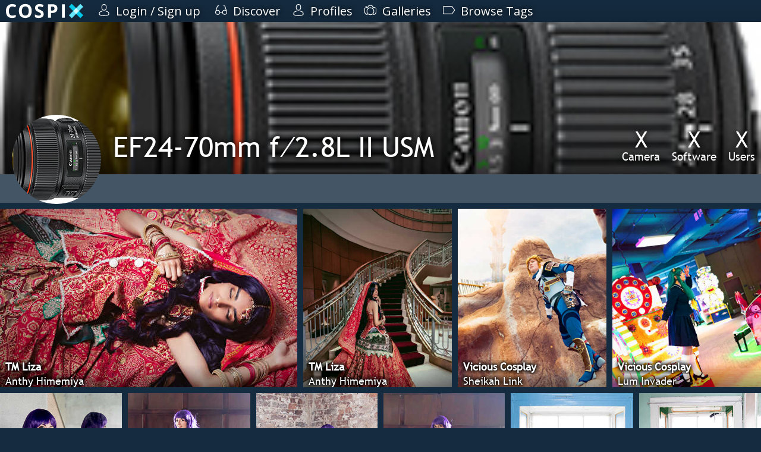

--- FILE ---
content_type: text/html; charset=utf-8
request_url: https://cospix.net/tag/lens/ef24-70mm%20f%E2%81%842.8l%20ii%20usm
body_size: 13994
content:
<!DOCTYPE html>
<html lang="en" class="notranslate">
<head><meta charset="UTF-8" />

<title>EF24-70mm f⁄2.8L II USM - Cospix</title>


<meta name="generator" content="AltaForm" />
<meta name="rating" content="general" />
<meta name="google" content="notranslate" />
<meta name="description" content="EF24-70mm f⁄2.8L II USM featuring " />

<meta name="viewport" content="width=device-width,initial-scale=1" />
<meta name="theme-color" content="#00C8E6" />

<meta property="fb:app_id" content="117743638408197" />
<meta property="og:type" content="website" />
<meta property="og:url" content="https://cospix.net/tag/lens/ef24-70mm%20f%E2%81%842.8l%20ii%20usm" />
<meta property="og:site_name" content="Cospix" />
<meta property="og:title" content="EF24-70mm f⁄2.8L II USM - Cospix" />

<meta property="og:image" content="//cospix.net/files/7d7/1b2/7d71b2c1379acd8b50aa7b431b34cbcb" />
<meta property="og:description" content="EF24-70mm f⁄2.8L II USM featuring " />

<meta name="twitter:card" content="photo" /><meta name="twitter:site" content="@cospixnet" /><meta name="twitter:domain" content="Cospix.net" /><meta name="twitter:title" content="EF24-70mm f⁄2.8L II USM - Cospix" /><meta name="twitter:image" content="//cospix.net/files/7d7/1b2/7d71b2c1379acd8b50aa7b431b34cbcb" /><meta name="twitter:description" content="EF24-70mm f⁄2.8L II USM featuring " />

<script>
var urlbase			= '';
var ga_account		= 'UA-45016625-1';
var ga_domain		= 'cospix.net';
var ga_userid		= '0';
window.onerror		= function(message,file,line,col,error) {
	var details		= {
		url:		document.location.href,
		message:	message,
		file:		file,
		line:		line,
		col:		col,
		error:		error,
		trace:		error?error.stack:null
	};
	console.log(details);
	$.post(urlbase+'/status/error', details);
};
</script>

<link rel="canonical" href="https://cospix.net/tag/lens/ef24-70mm%20f%E2%81%842.8l%20ii%20usm" />

<link rel="stylesheet" type="text/css" href="https://fonts.googleapis.com/css?family=Open+Sans" />


<link rel="stylesheet" type="text/css" href="https://cospix.net/static/css/altaform.css.gz?8748ea03c8b6cb4cd2df86fd1cb2f344" />

<link rel="icon" sizes="192x192" href="/static/img/cpn-logo-icon.png" />
<link rel="shortcut icon" href="https://cospix.net/static/img/cpn-logo-icon.png" />
<link rel="apple-touch-icon" href="https://cospix.net/static/img/cpn-logo-200.png" />


<script async src="https://pagead2.googlesyndication.com/pagead/js/adsbygoogle.js"></script>

<script src="https://code.jquery.com/jquery-3.6.4.min.js" integrity="sha256-FgpCb/KJQlLNfOu91ta32o/NMZxltwRo8QtmkMRdAu8=" crossorigin="anonymous"></script>
<script>window.jQuery || document.write('<script src="https://cospix.net/static/jquery/jquery-3.6.4.min.js"><\/script>')</script>

<script src="https://code.jquery.com/ui/1.13.2/jquery-ui.min.js" integrity="sha256-VazP97ZCwtekAsvgPBSUwPFKdrwD3unUfSGVYrahUqU=" crossorigin="anonymous"></script>
<script>window.jQuery.ui || document.write('<script src="https://cospix.net/static/jquery/jquery-ui.min.js"><\/script>')</script>

<script src="https://cospix.net/static/js/altaform.js.gz?ed62587f0185886bfb2021aecb0658da"></script>





</head>
<body id="prometheus" class="prometheus-scale">
	<div id="popup-window" style="display:none"></div>
	<div id="af-notice" style="display:none"></div>

	<div style="position:relative; z-index:2">
		<div id="cospix-message-list"></div>
<div id="prometheus-menu-background"></div>


<nav id="prometheus-sidebar">
	<a id="prometheus-sidebar-menu">
		<svg class="svg-hamburger" viewBox="0 0 700 700" xmlns="http://www.w3.org/2000/svg"><path d="m350 0c-74.262 0-145.48 29.5-197.99 82.012-52.512 52.508-82.012 123.73-82.012 197.99s29.5 145.48 82.012 197.99c52.508 52.512 123.73 82.012 197.99 82.012s145.48-29.5 197.99-82.012c52.512-52.508 82.012-123.73 82.012-197.99 0-49.148-12.938-97.434-37.512-140-24.578-42.566-59.922-77.91-102.49-102.49-42.566-24.574-90.852-37.512-140-37.512zm149.33 392c0 4.9492-1.9648 9.6992-5.4648 13.199s-8.25 5.4688-13.199 5.4688h-261.34c-4.9492 0-9.6992-1.9688-13.199-5.4688s-5.4648-8.25-5.4648-13.199v-37.332c0-4.9531 1.9648-9.6992 5.4648-13.199 3.5-3.5039 8.25-5.4688 13.199-5.4688h261.34c4.9492 0 9.6992 1.9648 13.199 5.4688 3.5 3.5 5.4648 8.2461 5.4648 13.199zm0-93.332c0 4.9492-1.9648 9.6992-5.4648 13.199s-8.25 5.4648-13.199 5.4648h-261.34c-4.9492 0-9.6992-1.9648-13.199-5.4648s-5.4648-8.25-5.4648-13.199v-37.336c0-4.9492 1.9648-9.6992 5.4648-13.199s8.25-5.4648 13.199-5.4648h261.34c4.9492 0 9.6992 1.9648 13.199 5.4648s5.4648 8.25 5.4648 13.199zm0-93.332v-0.003907c0 4.9531-1.9648 9.6992-5.4648 13.199-3.5 3.5039-8.25 5.4688-13.199 5.4688h-261.34c-4.9492 0-9.6992-1.9648-13.199-5.4688-3.5-3.5-5.4648-8.2461-5.4648-13.199v-37.332c0-4.9492 1.9648-9.6992 5.4648-13.199s8.25-5.4688 13.199-5.4688h261.34c4.9492 0 9.6992 1.9688 13.199 5.4688s5.4648 8.25 5.4648 13.199z"/></svg>

	</a>

	<a href="/" id="cospix-logo-mobile">
		<svg class="svg-cospix" xmlns="http://www.w3.org/2000/svg" viewBox="0 0 450 85"><g transform="matrix(1.25,0,0,-1.25,0,85)"><g transform="scale(0.1,0.1)"><path d="m294.469,551.512c-49.977,0 -88.828,-18.91 -116.383,-56.434 -27.406,-37.668 -41.188,-90.144 -41.188,-157.422 0,-139.984 52.625,-210.047 157.571,-210.047 44.121,0 97.476,10.993 160.207,33.129l0,-111.6989C403.23,27.6445 345.629,16.8008 282.012,16.8008 190.691,16.8008 120.891,44.5313 72.5547,99.9063 24.2148,155.281 0,234.906 0,338.535c0,65.227 11.8711,122.387 35.6133,171.496 23.7461,49.106 57.8984,86.77 102.4607,113.008 44.41,26.09 96.594,39.289 156.395,39.289 60.98,0 122.246,-14.805 183.812,-44.269L435.332,509.883c-23.453,11.137 -47.082,20.847 -70.793,29.168 -23.723,8.324 -47.055,12.461 -70.07,12.461zM1200,340.152c0,-103.929 -25.86,-183.656 -77.39,-239.511 -51.47,-55.7933 -125.325,-83.8402 -221.485,-83.8402 -96.297,0 -170.055,28.0117 -221.625,83.8402 -51.574,55.82 -77.242,135.879 -77.242,240.382 0,104.512 25.777,184.461 77.387,239.508 51.687,55.133 125.769,82.668 222.359,82.668 96.445,0 170.236,-27.828 221.336,-83.398 51.02,-55.492 76.66,-135.442 76.66,-239.649zm-458.203,0c0,-70.066 13.277,-122.922 39.867,-158.457 26.574,-35.511 66.402,-53.207 119.461,-53.207 106.125,0 159.335,70.649 159.335,211.664 0,141.442 -52.92,212.239 -158.456,212.239 -53.059,0 -92.981,-17.856 -119.899,-53.5 -26.867,-35.582 -40.308,-88.536 -40.308,-158.739zM1757.96,199.727c0,-56.575 -20.35,-101.3481 -61.12,-133.977 -40.7,-32.5703 -97.63,-48.9492 -170.33,-48.9492 -66.98,0 -126.19,12.6015 -177.8,37.8125l0,123.7107c42.37,-18.906 78.31,-32.195 107.59,-39.871 29.32,-7.687 56.29,-11.723 80.62,-11.723 29.17,0 51.56,5.668 67.13,16.856 15.61,11.207 23.46,27.703 23.46,49.836 0,12.168 -3.55,23.168 -10.41,32.832 -6.74,9.508 -16.84,18.824 -30.19,27.703 -13.29,8.828 -40.41,23.152 -81.35,42.512 -38.34,18.129 -67.15,35.332 -86.34,51.886 -19.19,16.543 -34.49,35.915 -46.02,58.043 -11.45,21.961 -17.15,47.786 -17.15,77.247 0,55.554 18.85,99.328 56.43,131.043 37.59,31.722 89.7,47.64 156.1,47.64 32.69,0 63.8,-3.89 93.52,-11.586 29.61,-7.668 60.54,-18.613 92.93,-32.683l-42.95,-103.485c-33.56,13.781 -61.28,23.324 -83.11,28.731 -21.82,5.406 -43.38,8.207 -64.63,8.207 -25.22,0 -44.55,-5.91 -57.91,-17.59 -13.43,-11.746 -20.22,-27.117 -20.22,-46.027 0,-11.727 2.74,-21.95 8.2,-30.629 5.5,-8.735 14.07,-17.157 25.95,-25.364 11.87,-8.207 40.05,-22.839 84.28,-43.972 58.79,-28.086 99,-56.262 120.78,-84.43 21.72,-28.086 32.54,-62.742 32.54,-103.773zm337.5,158.156 43.83,0c40.89,0 71.53,8.07 91.9,24.187 20.36,16.118 30.49,39.723 30.49,70.649 0,31.222 -8.5,54.23 -25.51,69.183 -17,14.801 -43.83,22.282 -80.18,22.282l-60.53,0 0,-186.301zm300.63,99.527c0,-67.574 -21.12,-119.172 -63.33,-154.933 -42.2,-35.758 -102.32,-53.793 -180.13,-53.793l-57.17,0 0,-223.2387 -133.09,0 0,627.7887 200.51,0c76.23,0 134.12,-16.414 173.69,-49.097 39.73,-32.836 59.52,-81.649 59.52,-146.727zm211.16,-431.9647 0,627.7887 133.1,0 0,-627.7887 -133.1,0" style="fill:#fff" /><path d="M3600,140.598 3465.49,6.08594 2932.17,539.402 3066.68,673.914 3600,140.598" style="fill:#00C8E6" /><path d="M3600,539.402 3465.49,673.914 2932.17,140.598 3066.68,6.08594 3600,539.402" style="fill:#66e6fa" /><path d="M3400.59,340.004 3266.08,205.492 3131.57,340l134.52,134.512 134.5,-134.508" style="fill:#CDF9FF" /></g></g></svg>
	</a>

	<div id="prometheus-sidebar-links">

		<a href="/" id="cospix-logo">
			<svg class="svg-cospix" xmlns="http://www.w3.org/2000/svg" viewBox="0 0 450 85"><g transform="matrix(1.25,0,0,-1.25,0,85)"><g transform="scale(0.1,0.1)"><path d="m294.469,551.512c-49.977,0 -88.828,-18.91 -116.383,-56.434 -27.406,-37.668 -41.188,-90.144 -41.188,-157.422 0,-139.984 52.625,-210.047 157.571,-210.047 44.121,0 97.476,10.993 160.207,33.129l0,-111.6989C403.23,27.6445 345.629,16.8008 282.012,16.8008 190.691,16.8008 120.891,44.5313 72.5547,99.9063 24.2148,155.281 0,234.906 0,338.535c0,65.227 11.8711,122.387 35.6133,171.496 23.7461,49.106 57.8984,86.77 102.4607,113.008 44.41,26.09 96.594,39.289 156.395,39.289 60.98,0 122.246,-14.805 183.812,-44.269L435.332,509.883c-23.453,11.137 -47.082,20.847 -70.793,29.168 -23.723,8.324 -47.055,12.461 -70.07,12.461zM1200,340.152c0,-103.929 -25.86,-183.656 -77.39,-239.511 -51.47,-55.7933 -125.325,-83.8402 -221.485,-83.8402 -96.297,0 -170.055,28.0117 -221.625,83.8402 -51.574,55.82 -77.242,135.879 -77.242,240.382 0,104.512 25.777,184.461 77.387,239.508 51.687,55.133 125.769,82.668 222.359,82.668 96.445,0 170.236,-27.828 221.336,-83.398 51.02,-55.492 76.66,-135.442 76.66,-239.649zm-458.203,0c0,-70.066 13.277,-122.922 39.867,-158.457 26.574,-35.511 66.402,-53.207 119.461,-53.207 106.125,0 159.335,70.649 159.335,211.664 0,141.442 -52.92,212.239 -158.456,212.239 -53.059,0 -92.981,-17.856 -119.899,-53.5 -26.867,-35.582 -40.308,-88.536 -40.308,-158.739zM1757.96,199.727c0,-56.575 -20.35,-101.3481 -61.12,-133.977 -40.7,-32.5703 -97.63,-48.9492 -170.33,-48.9492 -66.98,0 -126.19,12.6015 -177.8,37.8125l0,123.7107c42.37,-18.906 78.31,-32.195 107.59,-39.871 29.32,-7.687 56.29,-11.723 80.62,-11.723 29.17,0 51.56,5.668 67.13,16.856 15.61,11.207 23.46,27.703 23.46,49.836 0,12.168 -3.55,23.168 -10.41,32.832 -6.74,9.508 -16.84,18.824 -30.19,27.703 -13.29,8.828 -40.41,23.152 -81.35,42.512 -38.34,18.129 -67.15,35.332 -86.34,51.886 -19.19,16.543 -34.49,35.915 -46.02,58.043 -11.45,21.961 -17.15,47.786 -17.15,77.247 0,55.554 18.85,99.328 56.43,131.043 37.59,31.722 89.7,47.64 156.1,47.64 32.69,0 63.8,-3.89 93.52,-11.586 29.61,-7.668 60.54,-18.613 92.93,-32.683l-42.95,-103.485c-33.56,13.781 -61.28,23.324 -83.11,28.731 -21.82,5.406 -43.38,8.207 -64.63,8.207 -25.22,0 -44.55,-5.91 -57.91,-17.59 -13.43,-11.746 -20.22,-27.117 -20.22,-46.027 0,-11.727 2.74,-21.95 8.2,-30.629 5.5,-8.735 14.07,-17.157 25.95,-25.364 11.87,-8.207 40.05,-22.839 84.28,-43.972 58.79,-28.086 99,-56.262 120.78,-84.43 21.72,-28.086 32.54,-62.742 32.54,-103.773zm337.5,158.156 43.83,0c40.89,0 71.53,8.07 91.9,24.187 20.36,16.118 30.49,39.723 30.49,70.649 0,31.222 -8.5,54.23 -25.51,69.183 -17,14.801 -43.83,22.282 -80.18,22.282l-60.53,0 0,-186.301zm300.63,99.527c0,-67.574 -21.12,-119.172 -63.33,-154.933 -42.2,-35.758 -102.32,-53.793 -180.13,-53.793l-57.17,0 0,-223.2387 -133.09,0 0,627.7887 200.51,0c76.23,0 134.12,-16.414 173.69,-49.097 39.73,-32.836 59.52,-81.649 59.52,-146.727zm211.16,-431.9647 0,627.7887 133.1,0 0,-627.7887 -133.1,0" style="fill:#fff" /><path d="M3600,140.598 3465.49,6.08594 2932.17,539.402 3066.68,673.914 3600,140.598" style="fill:#00C8E6" /><path d="M3600,539.402 3465.49,673.914 2932.17,140.598 3066.68,6.08594 3600,539.402" style="fill:#66e6fa" /><path d="M3400.59,340.004 3266.08,205.492 3131.57,340l134.52,134.512 134.5,-134.508" style="fill:#CDF9FF" /></g></g></svg>
		</a>



		<a href="/login">
			
			<svg class="svg-profile" xmlns="http://www.w3.org/2000/svg" viewBox="0 0 482.9 482.9"><path d="M239.7,260.2c0.5,0,1,0,1.6,0c0.2,0,0.4,0,0.6,0c0.3,0,0.7,0,1,0c29.3-0.5,53-10.8,70.5-30.5c38.5-43.4,32.1-117.8,31.4-124.9c-2.5-53.3-27.7-78.8-48.5-90.7C280.8,5.2,262.7,0.4,242.5,0h-0.7c-0.1,0-0.3,0-0.4,0h-0.6c-11.1,0-32.9,1.8-53.8,13.7c-21,11.9-46.6,37.4-49.1,91.1c-0.7,7.1-7.1,81.5,31.4,124.9C186.7,249.4,210.4,259.7,239.7,260.2zM164.6,107.3c0-0.3,0.1-0.6,0.1-0.8c3.3-71.7,54.2-79.4,76-79.4h0.4c0.2,0,0.5,0,0.8,0c27,0.6,72.9,11.6,76,79.4c0,0.3,0,0.6,0.1,0.8c0.1,0.7,7.1,68.7-24.7,104.5c-12.6,14.2-29.4,21.2-51.5,21.4c-0.2,0-0.3,0-0.5,0l0,0c-0.2,0-0.3,0-0.5,0c-22-0.2-38.9-7.2-51.4-21.4C157.7,176.2,164.5,107.9,164.6,107.3zM446.8,383.6c0-0.1,0-0.2,0-0.3c0-0.8-0.1-1.6-0.1-2.5c-0.6-19.8-1.9-66.1-45.3-80.9c-0.3-0.1-0.7-0.2-1-0.3c-45.1-11.5-82.6-37.5-83-37.8c-6.1-4.3-14.5-2.8-18.8,3.3c-4.3,6.1-2.8,14.5,3.3,18.8c1.7,1.2,41.5,28.9,91.3,41.7c23.3,8.3,25.9,33.2,26.6,56c0,0.9,0,1.7,0.1,2.5c0.1,9-0.5,22.9-2.1,30.9c-16.2,9.2-79.7,41-176.3,41c-96.2,0-160.1-31.9-176.4-41.1c-1.6-8-2.3-21.9-2.1-30.9c0-0.8,0.1-1.6,0.1-2.5c0.7-22.8,3.3-47.7,26.6-56c49.8-12.8,89.6-40.6,91.3-41.7c6.1-4.3,7.6-12.7,3.3-18.8c-4.3-6.1-12.7-7.6-18.8-3.3c-0.4,0.3-37.7,26.3-83,37.8c-0.4,0.1-0.7,0.2-1,0.3c-43.4,14.9-44.7,61.2-45.3,80.9c0,0.9,0,1.7-0.1,2.5c0,0.1,0,0.2,0,0.3c-0.1,5.2-0.2,31.9,5.1,45.3c1,2.6,2.8,4.8,5.2,6.3c3,2,74.9,47.8,195.2,47.8s192.2-45.9,195.2-47.8c2.3-1.5,4.2-3.7,5.2-6.3C447,415.5,446.9,388.8,446.8,383.6z"/></svg>
			<span>Login / Sign up</span>
		</a>



		

		




		



		<a href="/discover">
			<svg class="svg-discover" xmlns="http://www.w3.org/2000/svg" viewBox="0 0 487.803 487.803"><path d="M480.6,296.133L416,91.033c-9.1-29.9-40.9-46.8-70.8-37.7c-7.1,2.2-11.2,9.7-9,16.8s9.7,11.2,16.8,9c15.7-4.8,32.3,4.1,37.1,19.8v0.1l46.2,146.9c-14.7-8.3-31.6-13-49.6-13c-51.8,0-94.6,39.2-100.4,89.4h-85c-6.6-49.4-49-87.6-100.2-87.6c-18.1,0-35.1,4.8-49.8,13.1l46.8-148.8v-0.1c4.8-15.7,21.4-24.6,37.1-19.8c7.1,2.2,14.7-1.9,16.8-9c2.2-7.1-1.9-14.7-9-16.8c-29.9-9.1-61.6,7.8-70.8,37.7l-64.4,205.3c-0.2,0.6-0.3,1.1-0.4,1.7c-4.7,11.7-7.4,24.5-7.4,37.8c0,55.7,45.4,101.1,101.1,101.1c51.2,0,93.6-38.2,100.2-87.6h85.5c7.4,48.5,49.4,85.8,99.9,85.8c55.7,0,101.1-45.4,101.1-101.1C487.9,320.633,485.3,307.833,480.6,296.133zM101.2,409.933c-40.9,0-74.1-33.2-74.1-74.1s33.2-74.1,74.1-74.1s74.1,33.2,74.1,74.1S142,409.933,101.2,409.933zM386.8,408.133c-40.9,0-74.1-33.2-74.1-74.1s33.3-74.1,74.1-74.1s74.1,33.2,74.1,74.1S427.7,408.133,386.8,408.133z"/></svg>
			<span>Discover</span>
		</a><a href="/profile">
			<svg class="svg-profile" xmlns="http://www.w3.org/2000/svg" viewBox="0 0 482.9 482.9"><path d="M239.7,260.2c0.5,0,1,0,1.6,0c0.2,0,0.4,0,0.6,0c0.3,0,0.7,0,1,0c29.3-0.5,53-10.8,70.5-30.5c38.5-43.4,32.1-117.8,31.4-124.9c-2.5-53.3-27.7-78.8-48.5-90.7C280.8,5.2,262.7,0.4,242.5,0h-0.7c-0.1,0-0.3,0-0.4,0h-0.6c-11.1,0-32.9,1.8-53.8,13.7c-21,11.9-46.6,37.4-49.1,91.1c-0.7,7.1-7.1,81.5,31.4,124.9C186.7,249.4,210.4,259.7,239.7,260.2zM164.6,107.3c0-0.3,0.1-0.6,0.1-0.8c3.3-71.7,54.2-79.4,76-79.4h0.4c0.2,0,0.5,0,0.8,0c27,0.6,72.9,11.6,76,79.4c0,0.3,0,0.6,0.1,0.8c0.1,0.7,7.1,68.7-24.7,104.5c-12.6,14.2-29.4,21.2-51.5,21.4c-0.2,0-0.3,0-0.5,0l0,0c-0.2,0-0.3,0-0.5,0c-22-0.2-38.9-7.2-51.4-21.4C157.7,176.2,164.5,107.9,164.6,107.3zM446.8,383.6c0-0.1,0-0.2,0-0.3c0-0.8-0.1-1.6-0.1-2.5c-0.6-19.8-1.9-66.1-45.3-80.9c-0.3-0.1-0.7-0.2-1-0.3c-45.1-11.5-82.6-37.5-83-37.8c-6.1-4.3-14.5-2.8-18.8,3.3c-4.3,6.1-2.8,14.5,3.3,18.8c1.7,1.2,41.5,28.9,91.3,41.7c23.3,8.3,25.9,33.2,26.6,56c0,0.9,0,1.7,0.1,2.5c0.1,9-0.5,22.9-2.1,30.9c-16.2,9.2-79.7,41-176.3,41c-96.2,0-160.1-31.9-176.4-41.1c-1.6-8-2.3-21.9-2.1-30.9c0-0.8,0.1-1.6,0.1-2.5c0.7-22.8,3.3-47.7,26.6-56c49.8-12.8,89.6-40.6,91.3-41.7c6.1-4.3,7.6-12.7,3.3-18.8c-4.3-6.1-12.7-7.6-18.8-3.3c-0.4,0.3-37.7,26.3-83,37.8c-0.4,0.1-0.7,0.2-1,0.3c-43.4,14.9-44.7,61.2-45.3,80.9c0,0.9,0,1.7-0.1,2.5c0,0.1,0,0.2,0,0.3c-0.1,5.2-0.2,31.9,5.1,45.3c1,2.6,2.8,4.8,5.2,6.3c3,2,74.9,47.8,195.2,47.8s192.2-45.9,195.2-47.8c2.3-1.5,4.2-3.7,5.2-6.3C447,415.5,446.9,388.8,446.8,383.6z"/></svg>
			<span>Profiles</span>
		</a><a href="/gallery">
			<svg class="svg-gallery" xmlns="http://www.w3.org/2000/svg" viewBox="0 0 487.7 487.7"><path d="M480.5,151.65c-2-1.1-48.8-25.4-126.8-40.1l-3-12.8c-7.8-33.5-37.3-57-71.8-57h-70.1c-34.4,0-63.9,23.4-71.8,57l-3,12.8c-78,14.6-124.8,39-126.8,40.1c-4.4,2.3-7.2,6.9-7.2,11.9v159c0,63.7,51.8,115.6,115.6,115.6c7.5,0,13.5-6,13.5-13.5s-6-13.5-13.5-13.5c-48.8,0-88.6-39.7-88.6-88.6v-150.5c16.2-7.4,59-24.9,120.5-35.5c5.3-0.9,9.6-5,10.8-10.2l5-21.5c5-21.2,23.6-36.1,45.5-36.1h70.1c21.8,0,40.5,14.8,45.5,36.1l5,21.5c1.2,5.3,5.5,9.3,10.8,10.2c61.3,10.6,104.2,28.1,120.5,35.5v150.5c0,48.8-39.7,88.6-88.6,88.6c-7.5,0-13.5,6-13.5,13.5s6,13.5,13.5,13.5c63.7,0,115.6-51.8,115.6-115.6v-159C487.7,158.55,485,153.95,480.5,151.65zM44.2,124.05c1.4,0,2.8-0.2,4.2-0.7c14.2-4.7,29.1-8.9,44.3-12.5c7.3-1.7,11.7-9,10-16.2c-1.7-7.3-9-11.7-16.2-10c-15.9,3.8-31.6,8.2-46.6,13.1c-7.1,2.3-10.9,10-8.6,17C33.3,120.45,38.6,124.05,44.2,124.05zM243.9,135.05c-85.7,0-155.4,69.7-155.4,155.4s69.7,155.5,155.4,155.5s155.4-69.7,155.4-155.4S329.6,135.05,243.9,135.05zM243.9,418.95c-70.8,0-128.4-57.6-128.4-128.4s57.6-128.5,128.4-128.5s128.4,57.6,128.4,128.4S314.7,418.95,243.9,418.95z"/></svg>
			<span>Galleries</span>
		</a><a href="/tag">
			<svg xmlns="http://www.w3.org/2000/svg" viewBox="0 0 487.85 487.85"><path d="M479,215.275l-83.5-113.9c-11-15-33.3-26.3-51.8-26.3H39.2c-21.6,0-39.2,17.6-39.2,39.2v259.3c0,21.6,17.6,39.2,39.2,39.2h304.5c18.6,0,40.9-11.3,51.8-26.3l83.5-113.9C490.8,256.575,490.8,231.375,479,215.275zM457.2,256.775l-83.5,113.9c-5.8,8-20.2,15.2-30.1,15.2H39.2c-6.7,0-12.2-5.5-12.2-12.2v-259.4c0-6.7,5.5-12.2,12.2-12.2h304.5c9.9,0,24.2,7.3,30.1,15.2l83.5,113.9C462.1,237.875,462.1,250.075,457.2,256.775z"/></svg>
			<span>Browse Tags</span>
		</a>




	</div>
<!--
	<footer id="copyright">
		<a href="/legal">
			<svg viewBox="0 0 200 200" xmlns="http://www.w3.org/2000/svg"><defs><mask id="svg-copyright"><circle cx="100" cy="100" r="78" fill="white" /><circle cx="100" cy="100" r="60" fill="black" /><circle cx="100" cy="100" r="20" fill="white" /><rect x="115" y="94" width="45" height="16" fill="white" /></mask></defs><circle cx="100" cy="100" r="100" mask="url(#copyright)" /></svg>
		</a>
	</footer>

	<footer id="prometheus-footer">
		<div>
			<a href="/legal">&copy; 2026 Cospix.net</a>
		</div>
	</footer>
-->
</nav>


<script>
$('#prometheus-sidebar-menu, #prometheus-menu-background').click(function(){
	$('#prometheus-sidebar-links').slideToggle();
	$('#prometheus-menu-background').fadeToggle();
});
/*
$(window).on('resize', function(){
	if ($('#prometheus-sidebar-menu').css('display') == 'none') {
		$('#prometheus-sidebar-links').show();
	}
});
*/
</script>

	</div>

	<div id="body">
		
		<div class="clear"></div>
<script>
if (typeof Dropzone !== 'undefined') {
	Dropzone.autoDiscover=false;
}
</script>

<main itemscope itemtype="http://schema.org/Product">
	<div id="cpn-profile-canvas">


		<div id="cpn-profile-top" style="background-image:url(//cospix.net/files/914/c96/914c963e2ac6bcf5826ea219f9bb8944)">
			

			<a href="/tag/lens/ef24-70mm%20f%e2%81%842.8l%20ii%20usm" id="cpn-profile-icon">
				
				<img src="//cospix.net/files/6a0/0cf/6a00cf74bc8781b016d663d44624566e" alt="EF24-70mm f⁄2.8L II USM" class="cpn-profile-pic-19280" />
			</a>
			<div>
				<div class="cpn-profile-stats">
					<a>
						<span>X</span>
						Camera
					</a><a>
						<span>X</span>
						Software
					</a><a>
						<span>X</span>
						Users
					</a>
				</div>
				<div class="cpn-propfile-bar">
					<a class="cpn-profile-name" href="/tag/lens/ef24-70mm%20f%e2%81%842.8l%20ii%20usm">
						EF24-70mm f⁄2.8L II USM
					</a>

				</div>
			</div>
		</div>

		<div class="cpn-profile-social">
			<span></span>
			<div>
				
				
			</div>
		</div>

		<div id="cpn-profile-body">

<div class="cpn-discover cpn-prometheus " >
<a	href="/tmliza/gallery/121789/7193ce5568a0c17e53abff594127c0f4"
	style="width:450px; background-color:#fff"
	class="cpn-prometheus-item "
	id="cpn_photo-7193ce5568a0c17e53abff594127c0f4">
	<figure style="color:#fff">
		<img src="//cospix.net/files/ea1/b79/ea1b796e4a395eb9789e35a75b748895.jpg" />
		<figcaption>
			<div class="cpn-discover-text">
				<span>TM Liza</span>
				
				<span>Anthy Himemiya</span>
			</div>
		</figcaption>
	</figure>
</a>
<a	href="/tmliza/gallery/121789/266b83a767b70899b448009259769c9b"
	style="width:200px; background-color:#fff"
	class="cpn-prometheus-item "
	id="cpn_photo-266b83a767b70899b448009259769c9b">
	<figure style="color:#fff">
		<img src="//cospix.net/files/f0f/80e/f0f80ecfc233b43d0133a85dfbf34a37.jpg" />
		<figcaption>
			<div class="cpn-discover-text">
				<span>TM Liza</span>
				
				<span>Anthy Himemiya</span>
			</div>
		</figcaption>
	</figure>
</a>
<a	href="/viciouscosplay/gallery/115855/e09f28a4f3da8e31167d5b2f8f4c37da"
	style="width:200px; background-color:#fff"
	class="cpn-prometheus-item "
	id="cpn_photo-e09f28a4f3da8e31167d5b2f8f4c37da">
	<figure style="color:#fff">
		<img src="//cospix.net/files/949/ec7/949ec7bfb4414531e4c8a417d5e624ee.jpg" />
		<figcaption>
			<div class="cpn-discover-text">
				<span>Vicious Cosplay</span>
				
				<span>Sheikah Link</span>
			</div>
		</figcaption>
	</figure>
</a>
<a	href="/viciouscosplay/gallery/120467/e1da71ba1711983554ab31b16284959f"
	style="width:200px; background-color:#fff"
	class="cpn-prometheus-item "
	id="cpn_photo-e1da71ba1711983554ab31b16284959f">
	<figure style="color:#fff">
		<img src="//cospix.net/files/0b0/cb3/0b0cb3553e36c008a601e8088e14622f.jpg" />
		<figcaption>
			<div class="cpn-discover-text">
				<span>Vicious Cosplay</span>
				
				<span>Lum Invader</span>
			</div>
		</figcaption>
	</figure>
</a>
<a	href="/aliceincosplayland/gallery/119726/2f39987a961ae23b612ac5e84e4f51a4"
	style="width:200px; background-color:#fff"
	class="cpn-prometheus-item "
	id="cpn_photo-2f39987a961ae23b612ac5e84e4f51a4">
	<figure style="color:#fff">
		<img src="//cospix.net/files/406/806/4068066517c74f424c39f17cdebff8fc.jpg" />
		<figcaption>
			<div class="cpn-discover-text">
				<span>Alice in Cosplayland</span>
				
				<span>Ririchiyo Shirakiin</span>
			</div>
		</figcaption>
	</figure>
</a>
<a	href="/aliceincosplayland/gallery/119726/0e86635724b5e4fa4a8774ede72a401e"
	style="width:200px; background-color:#fff"
	class="cpn-prometheus-item "
	id="cpn_photo-0e86635724b5e4fa4a8774ede72a401e">
	<figure style="color:#fff">
		<img src="//cospix.net/files/c35/60c/c3560c8ea18134ffa57e8547ff1547c0.jpg" />
		<figcaption>
			<div class="cpn-discover-text">
				<span>Alice in Cosplayland</span>
				
				<span>Ririchiyo Shirakiin</span>
			</div>
		</figcaption>
	</figure>
</a>
<a	href="/aliceincosplayland/gallery/119726/cde7982b0dae6a5dc2d0670d6602578d"
	style="width:199px; background-color:#fff"
	class="cpn-prometheus-item "
	id="cpn_photo-cde7982b0dae6a5dc2d0670d6602578d">
	<figure style="color:#fff">
		<img src="//cospix.net/files/b31/a26/b31a26b1ec10dd9b6c647cbf88a565e4.jpg" />
		<figcaption>
			<div class="cpn-discover-text">
				<span>Alice in Cosplayland</span>
				
				<span>Ririchiyo Shirakiin</span>
			</div>
		</figcaption>
	</figure>
</a>
<a	href="/aliceincosplayland/gallery/119726/e91dda4653566d7e0c597443284ff4a0"
	style="width:199px; background-color:#fff"
	class="cpn-prometheus-item "
	id="cpn_photo-e91dda4653566d7e0c597443284ff4a0">
	<figure style="color:#fff">
		<img src="//cospix.net/files/bc0/1aa/bc01aa0a3ba6b4d1262cac77a2deba2a.jpg" />
		<figcaption>
			<div class="cpn-discover-text">
				<span>Alice in Cosplayland</span>
				
				<span>Ririchiyo Shirakiin</span>
			</div>
		</figcaption>
	</figure>
</a>
<a	href="/aliceincosplayland/gallery/119726/b40e7dae159a1f8c48ac99c5b4ce125b"
	style="width:200px; background-color:#fff"
	class="cpn-prometheus-item "
	id="cpn_photo-b40e7dae159a1f8c48ac99c5b4ce125b">
	<figure style="color:#fff">
		<img src="//cospix.net/files/8c1/a9c/8c1a9c828df2e62ba416e356a3e46907.jpg" />
		<figcaption>
			<div class="cpn-discover-text">
				<span>Alice in Cosplayland</span>
				
				<span>Ririchiyo Shirakiin</span>
			</div>
		</figcaption>
	</figure>
</a>
<a	href="/aliceincosplayland/gallery/119726/6334a855d26acd54106ff158a1785873"
	style="width:200px; background-color:#fff"
	class="cpn-prometheus-item "
	id="cpn_photo-6334a855d26acd54106ff158a1785873">
	<figure style="color:#fff">
		<img src="//cospix.net/files/36b/309/36b30916d6ca0ea24a19c3939d85b583.jpg" />
		<figcaption>
			<div class="cpn-discover-text">
				<span>Alice in Cosplayland</span>
				
				<span>Ririchiyo Shirakiin</span>
			</div>
		</figcaption>
	</figure>
</a>
<a	href="/aliceincosplayland/gallery/119726/2e84f11691ddfac3499c75a8fe734b8c"
	style="width:300px; background-color:#fff"
	class="cpn-prometheus-item "
	id="cpn_photo-2e84f11691ddfac3499c75a8fe734b8c">
	<figure style="color:#fff">
		<img src="//cospix.net/files/637/d21/637d215c57f46e22f7f70f0312f8f484.jpg" />
		<figcaption>
			<div class="cpn-discover-text">
				<span>Alice in Cosplayland</span>
				
				<span>Ririchiyo Shirakiin</span>
			</div>
		</figcaption>
	</figure>
</a>
<a	href="/aliceincosplayland/gallery/119726/f79d8ba42d453edb443203ce3941ca6f"
	style="width:300px; background-color:#fff"
	class="cpn-prometheus-item "
	id="cpn_photo-f79d8ba42d453edb443203ce3941ca6f">
	<figure style="color:#fff">
		<img src="//cospix.net/files/02f/52a/02f52a2a9bf2ce197aa95553bcfe66a4.jpg" />
		<figcaption>
			<div class="cpn-discover-text">
				<span>Alice in Cosplayland</span>
				
				<span>Ririchiyo Shirakiin</span>
			</div>
		</figcaption>
	</figure>
</a>
<a	href="/aliceincosplayland/gallery/119726/1986747818f01907520ea1b44b23b517"
	style="width:300px; background-color:#fff"
	class="cpn-prometheus-item "
	id="cpn_photo-1986747818f01907520ea1b44b23b517">
	<figure style="color:#fff">
		<img src="//cospix.net/files/33a/b18/33ab18df0cf6914fa1a210394aa92bf6.jpg" />
		<figcaption>
			<div class="cpn-discover-text">
				<span>Alice in Cosplayland</span>
				
				<span>Ririchiyo Shirakiin</span>
			</div>
		</figcaption>
	</figure>
</a>
<a	href="/aliceincosplayland/gallery/119726/9cf695c468f9f32d3ac8b81113b35538"
	style="width:300px; background-color:#fff"
	class="cpn-prometheus-item "
	id="cpn_photo-9cf695c468f9f32d3ac8b81113b35538">
	<figure style="color:#fff">
		<img src="//cospix.net/files/297/1a0/2971a074b9e5c9f062dc4d8f3d17357a.jpg" />
		<figcaption>
			<div class="cpn-discover-text">
				<span>Alice in Cosplayland</span>
				
				<span>Ririchiyo Shirakiin</span>
			</div>
		</figcaption>
	</figure>
</a>
<a	href="/aliceincosplayland/gallery/119726/c3e887f9cc76ff45fafc942c8d8fe7a6"
	style="width:200px; background-color:#fff"
	class="cpn-prometheus-item "
	id="cpn_photo-c3e887f9cc76ff45fafc942c8d8fe7a6">
	<figure style="color:#fff">
		<img src="//cospix.net/files/e7d/807/e7d807b123f2ac0ee3e7ea8c39d7499c.jpg" />
		<figcaption>
			<div class="cpn-discover-text">
				<span>Alice in Cosplayland</span>
				
				<span>Ririchiyo Shirakiin</span>
			</div>
		</figcaption>
	</figure>
</a>
<a	href="/aliceincosplayland/gallery/119726/248c8eb23c984fc7e456707d0477d92d"
	style="width:300px; background-color:#fff"
	class="cpn-prometheus-item "
	id="cpn_photo-248c8eb23c984fc7e456707d0477d92d">
	<figure style="color:#fff">
		<img src="//cospix.net/files/c9c/b0f/c9cb0ffd8753f3a8167769d3e04b1095.jpg" />
		<figcaption>
			<div class="cpn-discover-text">
				<span>Alice in Cosplayland</span>
				
				<span>Ririchiyo Shirakiin</span>
			</div>
		</figcaption>
	</figure>
</a>
<a	href="/aliceincosplayland/gallery/119726/947ce244a804d7fe6287b53cf3cdfd91"
	style="width:300px; background-color:#fff"
	class="cpn-prometheus-item "
	id="cpn_photo-947ce244a804d7fe6287b53cf3cdfd91">
	<figure style="color:#fff">
		<img src="//cospix.net/files/071/81e/07181e5ee9ae1340a5cbf9a191940e22.jpg" />
		<figcaption>
			<div class="cpn-discover-text">
				<span>Alice in Cosplayland</span>
				
				<span>Ririchiyo Shirakiin</span>
			</div>
		</figcaption>
	</figure>
</a>
<a	href="/aliceincosplayland/gallery/119726/4ca1998d3f9bf5479c6ffa12e6abbc74"
	style="width:450px; background-color:#fff"
	class="cpn-prometheus-item "
	id="cpn_photo-4ca1998d3f9bf5479c6ffa12e6abbc74">
	<figure style="color:#fff">
		<img src="//cospix.net/files/904/e27/904e27846724591e026b824787acfe77.jpg" />
		<figcaption>
			<div class="cpn-discover-text">
				<span>Alice in Cosplayland</span>
				
				<span>Ririchiyo Shirakiin</span>
			</div>
		</figcaption>
	</figure>
</a>
<a	href="/aliceincosplayland/gallery/119726/f16e43c2e73cb10f07f4418a23fd3b54"
	style="width:300px; background-color:#fff"
	class="cpn-prometheus-item "
	id="cpn_photo-f16e43c2e73cb10f07f4418a23fd3b54">
	<figure style="color:#fff">
		<img src="//cospix.net/files/9c2/be6/9c2be624c58f3e983d8f3fb21d142b4a.jpg" />
		<figcaption>
			<div class="cpn-discover-text">
				<span>Alice in Cosplayland</span>
				
				<span>Ririchiyo Shirakiin</span>
			</div>
		</figcaption>
	</figure>
</a>
<a	href="/aliceincosplayland/gallery/119726/094cd993940fb1fc610652d99d73cd2a"
	style="width:200px; background-color:#fff"
	class="cpn-prometheus-item "
	id="cpn_photo-094cd993940fb1fc610652d99d73cd2a">
	<figure style="color:#fff">
		<img src="//cospix.net/files/efd/fb1/efdfb14711eb979ac4098585c2b683c4.jpg" />
		<figcaption>
			<div class="cpn-discover-text">
				<span>Alice in Cosplayland</span>
				
				<span>Ririchiyo Shirakiin</span>
			</div>
		</figcaption>
	</figure>
</a>
<a	href="/aliceincosplayland/gallery/119726/6f395b99e334b6f36bbd8ee3777acf1f"
	style="width:200px; background-color:#fff"
	class="cpn-prometheus-item "
	id="cpn_photo-6f395b99e334b6f36bbd8ee3777acf1f">
	<figure style="color:#fff">
		<img src="//cospix.net/files/f44/299/f4429983206ba358c469babc0527f458.jpg" />
		<figcaption>
			<div class="cpn-discover-text">
				<span>Alice in Cosplayland</span>
				
				<span>Ririchiyo Shirakiin</span>
			</div>
		</figcaption>
	</figure>
</a>
<a	href="/aliceincosplayland/gallery/119726/2f647037d5e151b3649a0329e4eda5e2"
	style="width:200px; background-color:#fff"
	class="cpn-prometheus-item "
	id="cpn_photo-2f647037d5e151b3649a0329e4eda5e2">
	<figure style="color:#fff">
		<img src="//cospix.net/files/429/16e/42916e53c5af8a15c9a9a4dbec0950ce.jpg" />
		<figcaption>
			<div class="cpn-discover-text">
				<span>Alice in Cosplayland</span>
				
				<span>Ririchiyo Shirakiin</span>
			</div>
		</figcaption>
	</figure>
</a>
<a	href="/aliceincosplayland/gallery/119726/0e032800396d82db259fa3d472af706d"
	style="width:199px; background-color:#fff"
	class="cpn-prometheus-item "
	id="cpn_photo-0e032800396d82db259fa3d472af706d">
	<figure style="color:#fff">
		<img src="//cospix.net/files/707/eff/707eff1bdb483ae69bc7f21e6496da1d.jpg" />
		<figcaption>
			<div class="cpn-discover-text">
				<span>Alice in Cosplayland</span>
				
				<span>Ririchiyo Shirakiin</span>
			</div>
		</figcaption>
	</figure>
</a>
<a	href="/elycium/gallery/119675/166a214379c1032fbc931b1a9ec65ca3"
	style="width:200px; background-color:#fff"
	class="cpn-prometheus-item "
	id="cpn_photo-166a214379c1032fbc931b1a9ec65ca3">
	<figure style="color:#fff">
		<img src="//cospix.net/files/ca7/00b/ca700b95955b56bbf329f4b645615155.jpg" />
		<figcaption>
			<div class="cpn-discover-text">
				<span>Elycium</span>
				
				<span>Vex&apos;ahlia (v2.0)</span>
			</div>
		</figcaption>
	</figure>
</a>
<a	href="/elycium/gallery/119675/cedaf0137b68472832bbae869d01b6fe"
	style="width:200px; background-color:#fff"
	class="cpn-prometheus-item "
	id="cpn_photo-cedaf0137b68472832bbae869d01b6fe">
	<figure style="color:#fff">
		<img src="//cospix.net/files/363/b4b/363b4b317058d7bd75c243cfe908d7e4.jpg" />
		<figcaption>
			<div class="cpn-discover-text">
				<span>Elycium</span>
				
				<span>Vex&apos;ahlia (v2.0)</span>
			</div>
		</figcaption>
	</figure>
</a>
<a	href="/elycium/gallery/119675/3de610bf1f68c61e5df376a974c237e9"
	style="width:200px; background-color:#fff"
	class="cpn-prometheus-item "
	id="cpn_photo-3de610bf1f68c61e5df376a974c237e9">
	<figure style="color:#fff">
		<img src="//cospix.net/files/329/36e/32936ec00aa0b81a5b47338b56143cca.jpg" />
		<figcaption>
			<div class="cpn-discover-text">
				<span>Elycium</span>
				
				<span>Vex&apos;ahlia (v2.0)</span>
			</div>
		</figcaption>
	</figure>
</a>
<a	href="/nyunyu/gallery/109037/cc8161c36a81378e5808810b2a3fc129"
	style="width:200px; background-color:#fff"
	class="cpn-prometheus-item "
	id="cpn_photo-cc8161c36a81378e5808810b2a3fc129">
	<figure style="color:#fff">
		<img src="//cospix.net/files/00f/9bc/00f9bc6041261fda22e764b488d2ee55.jpg" />
		<figcaption>
			<div class="cpn-discover-text">
				<span>NyuNyu Cosplay</span>
				
				<span>Iori Minase (Characro Maid</span>
			</div>
		</figcaption>
	</figure>
</a>
<a	href="/nyunyu/gallery/109037/3703047b9b33d95c08d6a7c5cc4df007"
	style="width:200px; background-color:#fff"
	class="cpn-prometheus-item "
	id="cpn_photo-3703047b9b33d95c08d6a7c5cc4df007">
	<figure style="color:#fff">
		<img src="//cospix.net/files/aff/8ab/aff8abf31e031a4572a60ca726aea8b1.jpg" />
		<figcaption>
			<div class="cpn-discover-text">
				<span>NyuNyu Cosplay</span>
				
				<span>Iori Minase (Characro Maid</span>
			</div>
		</figcaption>
	</figure>
</a>
<a	href="/nyunyu/gallery/109037/84cdf4450e2e5e4674508295da58f8dd"
	style="width:200px; background-color:#fff"
	class="cpn-prometheus-item "
	id="cpn_photo-84cdf4450e2e5e4674508295da58f8dd">
	<figure style="color:#fff">
		<img src="//cospix.net/files/c35/86f/c3586fe7744a663ad111d4d581c21bf3.jpg" />
		<figcaption>
			<div class="cpn-discover-text">
				<span>NyuNyu Cosplay</span>
				
				<span>Iori Minase (Characro Maid</span>
			</div>
		</figcaption>
	</figure>
</a>
<a	href="/nyunyu/gallery/109037/3d362dc514cc49aa67136d3ab3209a74"
	style="width:200px; background-color:#fff"
	class="cpn-prometheus-item "
	id="cpn_photo-3d362dc514cc49aa67136d3ab3209a74">
	<figure style="color:#fff">
		<img src="//cospix.net/files/1e9/fb0/1e9fb0c7fc8bc8de497a81545e0e834d.jpg" />
		<figcaption>
			<div class="cpn-discover-text">
				<span>NyuNyu Cosplay</span>
				
				<span>Iori Minase (Characro Maid</span>
			</div>
		</figcaption>
	</figure>
</a>
<a	href="/nyunyu/gallery/109037/361ff8e0631b05d49f32657c8c379487"
	style="width:200px; background-color:#fff"
	class="cpn-prometheus-item "
	id="cpn_photo-361ff8e0631b05d49f32657c8c379487">
	<figure style="color:#fff">
		<img src="//cospix.net/files/512/1c1/5121c1c89076cb68dbb17d5a2c337472.jpg" />
		<figcaption>
			<div class="cpn-discover-text">
				<span>NyuNyu Cosplay</span>
				
				<span>Iori Minase (Characro Maid</span>
			</div>
		</figcaption>
	</figure>
</a>
<a	href="/nyunyu/gallery/109037/f4fb4a3a40ba3554062e587d57bfa1eb"
	style="width:200px; background-color:#fff"
	class="cpn-prometheus-item "
	id="cpn_photo-f4fb4a3a40ba3554062e587d57bfa1eb">
	<figure style="color:#fff">
		<img src="//cospix.net/files/f14/5cf/f145cfde4105e53f5d237c7faefb90e3.jpg" />
		<figcaption>
			<div class="cpn-discover-text">
				<span>NyuNyu Cosplay</span>
				
				<span>Iori Minase (Characro Maid</span>
			</div>
		</figcaption>
	</figure>
</a>
<a	href="/nyunyu/gallery/109037/b29ce57dd3cef8f6364060cc9da8074e"
	style="width:200px; background-color:#fff"
	class="cpn-prometheus-item "
	id="cpn_photo-b29ce57dd3cef8f6364060cc9da8074e">
	<figure style="color:#fff">
		<img src="//cospix.net/files/c53/609/c536098d0108a63a2a7b73c74329a0e1.jpg" />
		<figcaption>
			<div class="cpn-discover-text">
				<span>NyuNyu Cosplay</span>
				
				<span>Iori Minase (Characro Maid</span>
			</div>
		</figcaption>
	</figure>
</a>
<a	href="/nyunyu/gallery/109037/72aeb1be1cbe28be240da7e64c784359"
	style="width:200px; background-color:#fff"
	class="cpn-prometheus-item "
	id="cpn_photo-72aeb1be1cbe28be240da7e64c784359">
	<figure style="color:#fff">
		<img src="//cospix.net/files/510/2e8/5102e85add6defdf435f75c77b7fcf7e.jpg" />
		<figcaption>
			<div class="cpn-discover-text">
				<span>NyuNyu Cosplay</span>
				
				<span>Iori Minase (Characro Maid</span>
			</div>
		</figcaption>
	</figure>
</a>
<a	href="/nyunyu/gallery/109037/644a256f3421a87746625b07020f91fa"
	style="width:200px; background-color:#fff"
	class="cpn-prometheus-item "
	id="cpn_photo-644a256f3421a87746625b07020f91fa">
	<figure style="color:#fff">
		<img src="//cospix.net/files/8cf/b81/8cfb81fc4ae5f22f495eef2162929c5f.jpg" />
		<figcaption>
			<div class="cpn-discover-text">
				<span>NyuNyu Cosplay</span>
				
				<span>Iori Minase (Characro Maid</span>
			</div>
		</figcaption>
	</figure>
</a>
<a	href="/nyunyu/gallery/109037/d62c34f7dc48a914160e046ca044f45f"
	style="width:200px; background-color:#fff"
	class="cpn-prometheus-item "
	id="cpn_photo-d62c34f7dc48a914160e046ca044f45f">
	<figure style="color:#fff">
		<img src="//cospix.net/files/b9c/190/b9c1901bc69946fec4a3b52a06a711c7.jpg" />
		<figcaption>
			<div class="cpn-discover-text">
				<span>NyuNyu Cosplay</span>
				
				<span>Iori Minase (Characro Maid</span>
			</div>
		</figcaption>
	</figure>
</a>
<a	href="/nyunyu/gallery/109037/3281c990a72d942d53c728804af815fd"
	style="width:200px; background-color:#fff"
	class="cpn-prometheus-item "
	id="cpn_photo-3281c990a72d942d53c728804af815fd">
	<figure style="color:#fff">
		<img src="//cospix.net/files/01c/1b2/01c1b29b1b2e26139a6d5c89ded7288a.jpg" />
		<figcaption>
			<div class="cpn-discover-text">
				<span>NyuNyu Cosplay</span>
				
				<span>Iori Minase (Characro Maid</span>
			</div>
		</figcaption>
	</figure>
</a>
<a	href="/maidkiki/gallery/119380/bca9953df8869f895899c8997e4e5192"
	style="width:450px; background-color:#fff"
	class="cpn-prometheus-item "
	id="cpn_photo-bca9953df8869f895899c8997e4e5192">
	<figure style="color:#fff">
		<img src="//cospix.net/files/e3b/01d/e3b01d5095ea3e94ef769dba711e5525.jpg" />
		<figcaption>
			<div class="cpn-discover-text">
				<span>Maid Kiki</span>
				
				<span>Ty Lee</span>
			</div>
		</figcaption>
	</figure>
</a>
<a	href="/viciouscosplay/gallery/119174/b0c28fa83270cc5c24cdeebcddea30b5"
	style="width:450px; background-color:#fff"
	class="cpn-prometheus-item "
	id="cpn_photo-b0c28fa83270cc5c24cdeebcddea30b5">
	<figure style="color:#fff">
		<img src="//cospix.net/files/552/3c7/5523c7e0c8ac5eb888cbcdfb686176b6.jpg" />
		<figcaption>
			<div class="cpn-discover-text">
				<span>Vicious Cosplay</span>
				
				<span>Swimsuit Riko</span>
			</div>
		</figcaption>
	</figure>
</a>
<a	href="/viciouscosplay/gallery/119170/b2f4fada64349f029b4fd957b5c56314"
	style="width:200px; background-color:#fff"
	class="cpn-prometheus-item "
	id="cpn_photo-b2f4fada64349f029b4fd957b5c56314">
	<figure style="color:#fff">
		<img src="//cospix.net/files/67d/d10/67dd10218ab36801a9214ce173163737.jpg" />
		<figcaption>
			<div class="cpn-discover-text">
				<span>Vicious Cosplay</span>
				
				<span>Spinny Bloomerumi</span>
			</div>
		</figcaption>
	</figure>
</a>
<a	href="/viciouscosplay/gallery/119170/5dd4fbd76e6f4ffd73de450fff25e53f"
	style="width:450px; background-color:#fff"
	class="cpn-prometheus-item "
	id="cpn_photo-5dd4fbd76e6f4ffd73de450fff25e53f">
	<figure style="color:#fff">
		<img src="//cospix.net/files/5ca/b83/5cab83d8be58b36879b81fa96077c803.jpg" />
		<figcaption>
			<div class="cpn-discover-text">
				<span>Vicious Cosplay</span>
				
				<span>Spinny Bloomerumi</span>
			</div>
		</figcaption>
	</figure>
</a>
<a	href="/viciouscosplay/gallery/119170/48bd8a1cd59fbe9f47192135c2581eb3"
	style="width:200px; background-color:#fff"
	class="cpn-prometheus-item "
	id="cpn_photo-48bd8a1cd59fbe9f47192135c2581eb3">
	<figure style="color:#fff">
		<img src="//cospix.net/files/3af/0b0/3af0b0ba1be96fed749e66fe0dfaa475.jpg" />
		<figcaption>
			<div class="cpn-discover-text">
				<span>Vicious Cosplay</span>
				
				<span>Spinny Bloomerumi</span>
			</div>
		</figcaption>
	</figure>
</a>
<a	href="/elycium/gallery/118868/aad5e92f69149598363198abcafe7f96"
	style="width:450px; background-color:#fff"
	class="cpn-prometheus-item "
	id="cpn_photo-aad5e92f69149598363198abcafe7f96">
	<figure style="color:#fff">
		<img src="//cospix.net/files/f6d/3e7/f6d3e7f4de96c7a0fc628eef12d1d0aa.jpg" />
		<figcaption>
			<div class="cpn-discover-text">
				<span>Elycium</span>
				
				<span>Vax&apos;ildan</span>
			</div>
		</figcaption>
	</figure>
</a>
<a	href="/elycium/gallery/118868/7214acc20e8f5b20b47c104bfdb23a8f"
	style="width:450px; background-color:#fff"
	class="cpn-prometheus-item "
	id="cpn_photo-7214acc20e8f5b20b47c104bfdb23a8f">
	<figure style="color:#fff">
		<img src="//cospix.net/files/b42/ce1/b42ce1e63d5799ab40f1d21377d239e2.jpg" />
		<figcaption>
			<div class="cpn-discover-text">
				<span>Elycium</span>
				
				<span>Vax&apos;ildan</span>
			</div>
		</figcaption>
	</figure>
</a>
<a	href="/elycium/gallery/118868/4e0fe1309ebe80c5ab7c2e8d33762680"
	style="width:450px; background-color:#fff"
	class="cpn-prometheus-item "
	id="cpn_photo-4e0fe1309ebe80c5ab7c2e8d33762680">
	<figure style="color:#fff">
		<img src="//cospix.net/files/79e/1d1/79e1d10ba723c5683fbd9adc78a6e34a.jpg" />
		<figcaption>
			<div class="cpn-discover-text">
				<span>Elycium</span>
				
				<span>Vax&apos;ildan</span>
			</div>
		</figcaption>
	</figure>
</a>
<a	href="/elycium/gallery/118868/1963dbdc4102cf6b95f2b324c4921106"
	style="width:450px; background-color:#fff"
	class="cpn-prometheus-item "
	id="cpn_photo-1963dbdc4102cf6b95f2b324c4921106">
	<figure style="color:#fff">
		<img src="//cospix.net/files/6ea/541/6ea5413f610826834f79fc8476f0968d.jpg" />
		<figcaption>
			<div class="cpn-discover-text">
				<span>Elycium</span>
				
				<span>Vax&apos;ildan</span>
			</div>
		</figcaption>
	</figure>
</a>
<a	href="/elycium/gallery/118868/89c07184b3b1abf2ccaeb89277cd0fd2"
	style="width:200px; background-color:#fff"
	class="cpn-prometheus-item "
	id="cpn_photo-89c07184b3b1abf2ccaeb89277cd0fd2">
	<figure style="color:#fff">
		<img src="//cospix.net/files/1d2/95a/1d295ac8735c5410e247f86437706b74.jpg" />
		<figcaption>
			<div class="cpn-discover-text">
				<span>Elycium</span>
				
				<span>Vax&apos;ildan</span>
			</div>
		</figcaption>
	</figure>
</a>
<a	href="/elycium/gallery/118868/83eed90f52850e7551dd9e8c055da937"
	style="width:450px; background-color:#fff"
	class="cpn-prometheus-item "
	id="cpn_photo-83eed90f52850e7551dd9e8c055da937">
	<figure style="color:#fff">
		<img src="//cospix.net/files/878/1bc/8781bc18bac1ddd8688151f034a85c2e.jpg" />
		<figcaption>
			<div class="cpn-discover-text">
				<span>Elycium</span>
				
				<span>Vax&apos;ildan</span>
			</div>
		</figcaption>
	</figure>
</a>
<a	href="/elycium/gallery/118868/606232dd28987aead889b31abb46e376"
	style="width:200px; background-color:#fff"
	class="cpn-prometheus-item "
	id="cpn_photo-606232dd28987aead889b31abb46e376">
	<figure style="color:#fff">
		<img src="//cospix.net/files/09c/6a8/09c6a82161102886f06d5289a9f900a7.jpg" />
		<figcaption>
			<div class="cpn-discover-text">
				<span>Elycium</span>
				
				<span>Vax&apos;ildan</span>
			</div>
		</figcaption>
	</figure>
</a>
<a	href="/elycium/gallery/118868/9bb25c25c46aecf17d38560d92619390"
	style="width:450px; background-color:#fff"
	class="cpn-prometheus-item "
	id="cpn_photo-9bb25c25c46aecf17d38560d92619390">
	<figure style="color:#fff">
		<img src="//cospix.net/files/fc2/843/fc28432f5aea9bdfbcd5132b602bc012.jpg" />
		<figcaption>
			<div class="cpn-discover-text">
				<span>Elycium</span>
				
				<span>Vax&apos;ildan</span>
			</div>
		</figcaption>
	</figure>
</a>
<a	href="/mur/gallery/29040/b6a9d5e9cde26ba454c5c283019b52fb"
	style="width:450px; background-color:#fff"
	class="cpn-prometheus-item "
	id="cpn_photo-b6a9d5e9cde26ba454c5c283019b52fb">
	<figure style="color:#fff">
		<img src="//cospix.net/files/3fc/45e/3fc45ed360fb084b62ac5263602c640c.jpg" />
		<figcaption>
			<div class="cpn-discover-text">
				<span>Mur</span>
				
				<span>Yosuke Hanamura</span>
			</div>
		</figcaption>
	</figure>
</a>
<a	href="/mur/gallery/29040/61fd4542abb7c0138dd87e3587a23868"
	style="width:200px; background-color:#fff"
	class="cpn-prometheus-item "
	id="cpn_photo-61fd4542abb7c0138dd87e3587a23868">
	<figure style="color:#fff">
		<img src="//cospix.net/files/1e9/502/1e9502e77e37cb45a57fd89d74822d79.jpg" />
		<figcaption>
			<div class="cpn-discover-text">
				<span>Mur</span>
				
				<span>Yosuke Hanamura</span>
			</div>
		</figcaption>
	</figure>
</a>
<a	href="/mur/gallery/29040/69d4d38588b9c40ab3303a1c18258485"
	style="width:200px; background-color:#fff"
	class="cpn-prometheus-item "
	id="cpn_photo-69d4d38588b9c40ab3303a1c18258485">
	<figure style="color:#fff">
		<img src="//cospix.net/files/1a1/f52/1a1f52caef6cfa0d81d45402df2ddc71.jpg" />
		<figcaption>
			<div class="cpn-discover-text">
				<span>Mur</span>
				
				<span>Yosuke Hanamura</span>
			</div>
		</figcaption>
	</figure>
</a>
<a	href="/mur/gallery/29040/b772b94c0880f5097f9a5012a6990cef"
	style="width:450px; background-color:#fff"
	class="cpn-prometheus-item "
	id="cpn_photo-b772b94c0880f5097f9a5012a6990cef">
	<figure style="color:#fff">
		<img src="//cospix.net/files/39d/bae/39dbaeb18998dc500b0694f7402e537d.jpg" />
		<figcaption>
			<div class="cpn-discover-text">
				<span>Mur</span>
				
				<span>Yosuke Hanamura</span>
			</div>
		</figcaption>
	</figure>
</a>
<a	href="/mur/gallery/29040/bc1f76b7623bb8e1e9dc4edea4146511"
	style="width:200px; background-color:#fff"
	class="cpn-prometheus-item "
	id="cpn_photo-bc1f76b7623bb8e1e9dc4edea4146511">
	<figure style="color:#fff">
		<img src="//cospix.net/files/bfd/48a/bfd48a9a570d97c5fde5558ce8889fe0.jpg" />
		<figcaption>
			<div class="cpn-discover-text">
				<span>Mur</span>
				
				<span>Yosuke Hanamura</span>
			</div>
		</figcaption>
	</figure>
</a>
<a	href="/mur/gallery/29040/a6eab6b89866bf6cc65b8b6332bd0e94"
	style="width:200px; background-color:#fff"
	class="cpn-prometheus-item "
	id="cpn_photo-a6eab6b89866bf6cc65b8b6332bd0e94">
	<figure style="color:#fff">
		<img src="//cospix.net/files/3a6/2cc/3a62cc61c0eee84a06f6f0a2293ca10a.jpg" />
		<figcaption>
			<div class="cpn-discover-text">
				<span>Mur</span>
				
				<span>Yosuke Hanamura</span>
			</div>
		</figcaption>
	</figure>
</a>
<a	href="/mur/gallery/107846/11f675545a0b196f285b9fe349b11d35"
	style="width:200px; background-color:#fff"
	class="cpn-prometheus-item "
	id="cpn_photo-11f675545a0b196f285b9fe349b11d35">
	<figure style="color:#fff">
		<img src="//cospix.net/files/376/d91/376d91cc6bde3b19f5456cdbc7374a8c.jpg" />
		<figcaption>
			<div class="cpn-discover-text">
				<span>Mur</span>
				
				<span>Ignis Scientia</span>
			</div>
		</figcaption>
	</figure>
</a>
<a	href="/mur/gallery/107846/68b67b975e99451579a88cabf8740f6d"
	style="width:450px; background-color:#fff"
	class="cpn-prometheus-item "
	id="cpn_photo-68b67b975e99451579a88cabf8740f6d">
	<figure style="color:#fff">
		<img src="//cospix.net/files/4a2/495/4a2495c956f599cfd29ee77f977d745f.jpg" />
		<figcaption>
			<div class="cpn-discover-text">
				<span>Mur</span>
				
				<span>Ignis Scientia</span>
			</div>
		</figcaption>
	</figure>
</a>
<a	href="/mur/gallery/107846/4a582996ca69aa52f4086247643c73ea"
	style="width:450px; background-color:#fff"
	class="cpn-prometheus-item "
	id="cpn_photo-4a582996ca69aa52f4086247643c73ea">
	<figure style="color:#fff">
		<img src="//cospix.net/files/d31/5b4/d315b440276d2f5f7e6b422006dbfd5d.jpg" />
		<figcaption>
			<div class="cpn-discover-text">
				<span>Mur</span>
				
				<span>Ignis Scientia</span>
			</div>
		</figcaption>
	</figure>
</a>
<a	href="/mur/gallery/107846/917bf74601e57792bac31b800245ac2a"
	style="width:450px; background-color:#fff"
	class="cpn-prometheus-item "
	id="cpn_photo-917bf74601e57792bac31b800245ac2a">
	<figure style="color:#fff">
		<img src="//cospix.net/files/e42/07b/e4207b027f91b02c1513ac36040f27dc.jpg" />
		<figcaption>
			<div class="cpn-discover-text">
				<span>Mur</span>
				
				<span>Ignis Scientia</span>
			</div>
		</figcaption>
	</figure>
</a>
<a	href="/mur/gallery/107846/5b83e90686e0405d30bcd26c40f0762a"
	style="width:450px; background-color:#fff"
	class="cpn-prometheus-item "
	id="cpn_photo-5b83e90686e0405d30bcd26c40f0762a">
	<figure style="color:#fff">
		<img src="//cospix.net/files/dab/c2c/dabc2cbea39b32043355d91c9d0a8796.jpg" />
		<figcaption>
			<div class="cpn-discover-text">
				<span>Mur</span>
				
				<span>Ignis Scientia</span>
			</div>
		</figcaption>
	</figure>
</a>
<a	href="/mur/gallery/107846/2db30a562abec4cf850b2ada6308a8fb"
	style="width:450px; background-color:#fff"
	class="cpn-prometheus-item "
	id="cpn_photo-2db30a562abec4cf850b2ada6308a8fb">
	<figure style="color:#fff">
		<img src="//cospix.net/files/1a0/f7a/1a0f7a0b7bc60c91784881eadb4baac4.jpg" />
		<figcaption>
			<div class="cpn-discover-text">
				<span>Mur</span>
				
				<span>Ignis Scientia</span>
			</div>
		</figcaption>
	</figure>
</a>
<a	href="/mur/gallery/107846/04779aa3fa71acc6a3a55a3d2aedfbfb"
	style="width:450px; background-color:#fff"
	class="cpn-prometheus-item "
	id="cpn_photo-04779aa3fa71acc6a3a55a3d2aedfbfb">
	<figure style="color:#fff">
		<img src="//cospix.net/files/229/037/229037687db50985d5edc8a6cf689771.jpg" />
		<figcaption>
			<div class="cpn-discover-text">
				<span>Mur</span>
				
				<span>Ignis Scientia</span>
			</div>
		</figcaption>
	</figure>
</a>
<a	href="/mur/gallery/107846/91a65e0c78d3f4a949c856c21618805a"
	style="width:200px; background-color:#fff"
	class="cpn-prometheus-item "
	id="cpn_photo-91a65e0c78d3f4a949c856c21618805a">
	<figure style="color:#fff">
		<img src="//cospix.net/files/96f/70f/96f70fec81a7d3b1130b0d0ef7310444.jpg" />
		<figcaption>
			<div class="cpn-discover-text">
				<span>Mur</span>
				
				<span>Ignis Scientia</span>
			</div>
		</figcaption>
	</figure>
</a>
<a	href="/viciouscosplay/gallery/22929/9d97c82b23201942fd62b71a697ddaae"
	style="width:450px; background-color:#fff"
	class="cpn-prometheus-item "
	id="cpn_photo-9d97c82b23201942fd62b71a697ddaae">
	<figure style="color:#fff">
		<img src="//cospix.net/files/28a/3fc/28a3fc19686c0a23bd209b69f140321f.jpg" />
		<figcaption>
			<div class="cpn-discover-text">
				<span>Vicious Cosplay</span>
				
				<span>Killer Gelee</span>
			</div>
		</figcaption>
	</figure>
</a>
<a	href="/phelpsu/gallery/115040/332e982ce5d5048355097eecaa1d4920"
	style="width:450px; background-color:#fff"
	class="cpn-prometheus-item "
	id="cpn_photo-332e982ce5d5048355097eecaa1d4920">
	<figure style="color:#fff">
		<img src="//cospix.net/files/e3f/fee/e3ffee410ddfdef4a767845758e61473.jpg" />
		<figcaption>
			<div class="cpn-discover-text">
				<span>Phelps</span>
				
				<span>Virgin Killer Sweater</span>
			</div>
		</figcaption>
	</figure>
</a>
<a	href="/phelpsu/gallery/115040/634a7c60b6df414701107973993bff8c"
	style="width:200px; background-color:#fff"
	class="cpn-prometheus-item "
	id="cpn_photo-634a7c60b6df414701107973993bff8c">
	<figure style="color:#fff">
		<img src="//cospix.net/files/44c/702/44c702d2d014cf460b575d96ec55117e.jpg" />
		<figcaption>
			<div class="cpn-discover-text">
				<span>Phelps</span>
				
				<span>Virgin Killer Sweater</span>
			</div>
		</figcaption>
	</figure>
</a>
<a	href="/phelpsu/gallery/115040/a8d7a5a5e45e0d0caa6713e8fe27e320"
	style="width:200px; background-color:#fff"
	class="cpn-prometheus-item "
	id="cpn_photo-a8d7a5a5e45e0d0caa6713e8fe27e320">
	<figure style="color:#fff">
		<img src="//cospix.net/files/fd7/f36/fd7f3614367fef00b2f73ca8ecba3f85.jpg" />
		<figcaption>
			<div class="cpn-discover-text">
				<span>Phelps</span>
				
				<span>Virgin Killer Sweater</span>
			</div>
		</figcaption>
	</figure>
</a>
<a	href="/thermocosplay/gallery/114943/78cf82954da4146ea6be061c95c7e347"
	style="width:200px; background-color:#fff"
	class="cpn-prometheus-item "
	id="cpn_photo-78cf82954da4146ea6be061c95c7e347">
	<figure style="color:#fff">
		<img src="//cospix.net/files/ff8/071/ff8071333ca000e76e6d377df4bbc7b0.jpg" />
		<figcaption>
			<div class="cpn-discover-text">
				<span>ThermoCosplay</span>
				
				<span>Saboten 2017</span>
			</div>
		</figcaption>
	</figure>
</a>
<a	href="/thermocosplay/gallery/114943/53b5e8cc8a69efcde5d6ddb4e75c710a"
	style="width:200px; background-color:#fff"
	class="cpn-prometheus-item "
	id="cpn_photo-53b5e8cc8a69efcde5d6ddb4e75c710a">
	<figure style="color:#fff">
		<img src="//cospix.net/files/fd8/977/fd8977df360f01d57e825f0d394c40ec.jpg" />
		<figcaption>
			<div class="cpn-discover-text">
				<span>ThermoCosplay</span>
				
				<span>Saboten 2017</span>
			</div>
		</figcaption>
	</figure>
</a>
<a	href="/thermocosplay/gallery/114943/46028f3f090bb2ebe063da64a62e2ad7"
	style="width:200px; background-color:#fff"
	class="cpn-prometheus-item "
	id="cpn_photo-46028f3f090bb2ebe063da64a62e2ad7">
	<figure style="color:#fff">
		<img src="//cospix.net/files/29f/6bb/29f6bb0053a147fd984e111a158e7cc0.jpg" />
		<figcaption>
			<div class="cpn-discover-text">
				<span>ThermoCosplay</span>
				
				<span>Saboten 2017</span>
			</div>
		</figcaption>
	</figure>
</a>
<a	href="/thermocosplay/gallery/114943/acd85dc5451b078775b95b94b6d560ae"
	style="width:200px; background-color:#fff"
	class="cpn-prometheus-item "
	id="cpn_photo-acd85dc5451b078775b95b94b6d560ae">
	<figure style="color:#fff">
		<img src="//cospix.net/files/60c/767/60c76703e4a4969b50a08e1ca61cc9d1.jpg" />
		<figcaption>
			<div class="cpn-discover-text">
				<span>ThermoCosplay</span>
				
				<span>Saboten 2017</span>
			</div>
		</figcaption>
	</figure>
</a>
<a	href="/thermocosplay/gallery/114943/a755409316ebf9692d7ef58c4cf43ca1"
	style="width:200px; background-color:#fff"
	class="cpn-prometheus-item "
	id="cpn_photo-a755409316ebf9692d7ef58c4cf43ca1">
	<figure style="color:#fff">
		<img src="//cospix.net/files/e05/69c/e0569c25e9b83d521d444713fe64c403.jpg" />
		<figcaption>
			<div class="cpn-discover-text">
				<span>ThermoCosplay</span>
				
				<span>Saboten 2017</span>
			</div>
		</figcaption>
	</figure>
</a>
<a	href="/thermocosplay/gallery/114943/9a4fb64425e0f723afc8bf020b54f86e"
	style="width:200px; background-color:#fff"
	class="cpn-prometheus-item "
	id="cpn_photo-9a4fb64425e0f723afc8bf020b54f86e">
	<figure style="color:#fff">
		<img src="//cospix.net/files/a1a/5f9/a1a5f935bc923dbe1c6af899d18965e9.jpg" />
		<figcaption>
			<div class="cpn-discover-text">
				<span>ThermoCosplay</span>
				
				<span>Saboten 2017</span>
			</div>
		</figcaption>
	</figure>
</a>
<a	href="/thermocosplay/gallery/114943/f93b070e47ae81ee86e57053aff46aac"
	style="width:200px; background-color:#fff"
	class="cpn-prometheus-item "
	id="cpn_photo-f93b070e47ae81ee86e57053aff46aac">
	<figure style="color:#fff">
		<img src="//cospix.net/files/e61/e4d/e61e4d2b67944357cdb7066066a9cd86.jpg" />
		<figcaption>
			<div class="cpn-discover-text">
				<span>ThermoCosplay</span>
				
				<span>Saboten 2017</span>
			</div>
		</figcaption>
	</figure>
</a>
<a	href="/thermocosplay/gallery/114943/f634a57efec32e6b693e17869260fccf"
	style="width:200px; background-color:#fff"
	class="cpn-prometheus-item "
	id="cpn_photo-f634a57efec32e6b693e17869260fccf">
	<figure style="color:#fff">
		<img src="//cospix.net/files/55a/aa2/55aaa28bf6590878e30687870bb9e0fa.jpg" />
		<figcaption>
			<div class="cpn-discover-text">
				<span>ThermoCosplay</span>
				
				<span>Saboten 2017</span>
			</div>
		</figcaption>
	</figure>
</a>
<a	href="/thermocosplay/gallery/114943/653cbc97191907287b8eca752dbdc62c"
	style="width:200px; background-color:#fff"
	class="cpn-prometheus-item "
	id="cpn_photo-653cbc97191907287b8eca752dbdc62c">
	<figure style="color:#fff">
		<img src="//cospix.net/files/47e/e57/47ee575a92a5d1d12f0020f2f4d7b43e.jpg" />
		<figcaption>
			<div class="cpn-discover-text">
				<span>ThermoCosplay</span>
				
				<span>Saboten 2017</span>
			</div>
		</figcaption>
	</figure>
</a>
<a	href="/thermocosplay/gallery/114943/f8f9a516206bac7d78b2903d34823d2f"
	style="width:200px; background-color:#fff"
	class="cpn-prometheus-item "
	id="cpn_photo-f8f9a516206bac7d78b2903d34823d2f">
	<figure style="color:#fff">
		<img src="//cospix.net/files/310/c84/310c845dd6dd24486d4c8053270feed8.jpg" />
		<figcaption>
			<div class="cpn-discover-text">
				<span>ThermoCosplay</span>
				
				<span>Saboten 2017</span>
			</div>
		</figcaption>
	</figure>
</a>
<a	href="/thermocosplay/gallery/114943/7544cc4545e63d4ba290d1b78aff5585"
	style="width:200px; background-color:#fff"
	class="cpn-prometheus-item "
	id="cpn_photo-7544cc4545e63d4ba290d1b78aff5585">
	<figure style="color:#fff">
		<img src="//cospix.net/files/ec7/a27/ec7a27a7e7d74c30e7a29dfcad59fbc4.jpg" />
		<figcaption>
			<div class="cpn-discover-text">
				<span>ThermoCosplay</span>
				
				<span>Saboten 2017</span>
			</div>
		</figcaption>
	</figure>
</a>
<a	href="/thermocosplay/gallery/114943/c0455673ee592ae434d088ca9661ccd0"
	style="width:200px; background-color:#fff"
	class="cpn-prometheus-item "
	id="cpn_photo-c0455673ee592ae434d088ca9661ccd0">
	<figure style="color:#fff">
		<img src="//cospix.net/files/c85/e62/c85e62adf1ebc9112c0b237db1093fb3.jpg" />
		<figcaption>
			<div class="cpn-discover-text">
				<span>ThermoCosplay</span>
				
				<span>Saboten 2017</span>
			</div>
		</figcaption>
	</figure>
</a>
<a	href="/thermocosplay/gallery/114943/724487f133081aa3a9ba400c85de2be8"
	style="width:200px; background-color:#fff"
	class="cpn-prometheus-item "
	id="cpn_photo-724487f133081aa3a9ba400c85de2be8">
	<figure style="color:#fff">
		<img src="//cospix.net/files/752/6ac/7526ac4e6ad40d1ee120c22fc7515c06.jpg" />
		<figcaption>
			<div class="cpn-discover-text">
				<span>ThermoCosplay</span>
				
				<span>Saboten 2017</span>
			</div>
		</figcaption>
	</figure>
</a>
<a	href="/thermocosplay/gallery/114943/44e150664d096e9c66553da348723e40"
	style="width:200px; background-color:#fff"
	class="cpn-prometheus-item "
	id="cpn_photo-44e150664d096e9c66553da348723e40">
	<figure style="color:#fff">
		<img src="//cospix.net/files/02b/fea/02bfea6726775da9ca78115609536909.jpg" />
		<figcaption>
			<div class="cpn-discover-text">
				<span>ThermoCosplay</span>
				
				<span>Saboten 2017</span>
			</div>
		</figcaption>
	</figure>
</a>
<a	href="/thermocosplay/gallery/114943/059364ac3f814a52936ee856bb208718"
	style="width:200px; background-color:#fff"
	class="cpn-prometheus-item "
	id="cpn_photo-059364ac3f814a52936ee856bb208718">
	<figure style="color:#fff">
		<img src="//cospix.net/files/04c/696/04c696817c47fecbe46b45ea7be421d9.jpg" />
		<figcaption>
			<div class="cpn-discover-text">
				<span>ThermoCosplay</span>
				
				<span>Saboten 2017</span>
			</div>
		</figcaption>
	</figure>
</a>
<a	href="/thermocosplay/gallery/114943/f1c7e1342dadd83c170e70e40063050c"
	style="width:200px; background-color:#fff"
	class="cpn-prometheus-item "
	id="cpn_photo-f1c7e1342dadd83c170e70e40063050c">
	<figure style="color:#fff">
		<img src="//cospix.net/files/859/eaf/859eaf60cf3150519398a82e69513a4c.jpg" />
		<figcaption>
			<div class="cpn-discover-text">
				<span>ThermoCosplay</span>
				
				<span>Saboten 2017</span>
			</div>
		</figcaption>
	</figure>
</a>
<a	href="/thermocosplay/gallery/114943/f690b3948b24e95dc801437103f1fa38"
	style="width:200px; background-color:#fff"
	class="cpn-prometheus-item "
	id="cpn_photo-f690b3948b24e95dc801437103f1fa38">
	<figure style="color:#fff">
		<img src="//cospix.net/files/a7a/7df/a7a7dfd00574ea0e6030a274d4514fd9.jpg" />
		<figcaption>
			<div class="cpn-discover-text">
				<span>ThermoCosplay</span>
				
				<span>Saboten 2017</span>
			</div>
		</figcaption>
	</figure>
</a>
<a	href="/thermocosplay/gallery/114943/21e3aea268ffb5a38e55bfe7b09fc588"
	style="width:449px; background-color:#fff"
	class="cpn-prometheus-item "
	id="cpn_photo-21e3aea268ffb5a38e55bfe7b09fc588">
	<figure style="color:#fff">
		<img src="//cospix.net/files/87d/32d/87d32da723fa23882c4552851069decb.jpg" />
		<figcaption>
			<div class="cpn-discover-text">
				<span>ThermoCosplay</span>
				
				<span>Saboten 2017</span>
			</div>
		</figcaption>
	</figure>
</a>
<a	href="/thermocosplay/gallery/114943/9986cebc5c328b3e9d3ea74475dbb809"
	style="width:200px; background-color:#fff"
	class="cpn-prometheus-item "
	id="cpn_photo-9986cebc5c328b3e9d3ea74475dbb809">
	<figure style="color:#fff">
		<img src="//cospix.net/files/9c1/9c6/9c19c6884ded135835a92898ce8309e6.jpg" />
		<figcaption>
			<div class="cpn-discover-text">
				<span>ThermoCosplay</span>
				
				<span>Saboten 2017</span>
			</div>
		</figcaption>
	</figure>
</a>
<a	href="/thermocosplay/gallery/114943/8ab48cc4af70c6b8b0bba271381fa19a"
	style="width:449px; background-color:#fff"
	class="cpn-prometheus-item "
	id="cpn_photo-8ab48cc4af70c6b8b0bba271381fa19a">
	<figure style="color:#fff">
		<img src="//cospix.net/files/35e/958/35e958feb44aeb2eb9c3884131f3f1e4.jpg" />
		<figcaption>
			<div class="cpn-discover-text">
				<span>ThermoCosplay</span>
				
				<span>Saboten 2017</span>
			</div>
		</figcaption>
	</figure>
</a>
<a	href="/viciouscosplay/gallery/114435/0f6debccaf86c0007cb9074622ccf6d5"
	style="width:200px; background-color:#fff"
	class="cpn-prometheus-item "
	id="cpn_photo-0f6debccaf86c0007cb9074622ccf6d5">
	<figure style="color:#fff">
		<img src="//cospix.net/files/b57/d83/b57d83fe7b9f866da583a54a1dc171e5.jpg" />
		<figcaption>
			<div class="cpn-discover-text">
				<span>Vicious Cosplay</span>
				
				<span>Swimsuit Yoshiko</span>
			</div>
		</figcaption>
	</figure>
</a>
<a	href="/angiviper/gallery/112934/8c04ac45c6f3764b6faeed385dbb1427"
	style="width:199px; background-color:#fff"
	class="cpn-prometheus-item "
	id="cpn_photo-8c04ac45c6f3764b6faeed385dbb1427">
	<figure style="color:#fff">
		<img src="//cospix.net/files/22a/4b2/22a4b2d6010e9c1c721ce73bc6b8dc6b.jpg" />
		<figcaption>
			<div class="cpn-discover-text">
				<span>Angi Viper</span>
				
				<span>Schoolgirl Elsa</span>
			</div>
		</figcaption>
	</figure>
</a>
<a	href="/viciouscosplay/gallery/22929/e0e7b7ee088faf09a6d3a95401c103d4"
	style="width:200px; background-color:#fff"
	class="cpn-prometheus-item "
	id="cpn_photo-e0e7b7ee088faf09a6d3a95401c103d4">
	<figure style="color:#fff">
		<img src="//cospix.net/files/e07/807/e07807a5c4a40ecdb81fb0751e37dcab.jpg" />
		<figcaption>
			<div class="cpn-discover-text">
				<span>Vicious Cosplay</span>
				
				<span>Killer Gelee</span>
			</div>
		</figcaption>
	</figure>
</a>
<a	href="/viciouscosplay/gallery/22929/1b620d95d1803eebd6e535643d72edc4"
	style="width:200px; background-color:#fff"
	class="cpn-prometheus-item "
	id="cpn_photo-1b620d95d1803eebd6e535643d72edc4">
	<figure style="color:#fff">
		<img src="//cospix.net/files/317/3ac/3173ac6bc5a8b2930cb9da766f366056.jpg" />
		<figcaption>
			<div class="cpn-discover-text">
				<span>Vicious Cosplay</span>
				
				<span>Killer Gelee</span>
			</div>
		</figcaption>
	</figure>
</a>
<a	href="/viciouscosplay/gallery/104255/d7453cc5d5135fb5d122995b530f3f0f"
	style="width:450px; background-color:#fff"
	class="cpn-prometheus-item "
	id="cpn_photo-d7453cc5d5135fb5d122995b530f3f0f">
	<figure style="color:#fff">
		<img src="//cospix.net/files/85f/c5e/85fc5e464e66b7002f3ad89e93d1a0fa.jpg" />
		<figcaption>
			<div class="cpn-discover-text">
				<span>Vicious Cosplay</span>
				
				<span>Cyber Maki</span>
			</div>
		</figcaption>
	</figure>
</a>
<a	href="/viciouscosplay/gallery/54698/cc5141a030c2b52184f5a0a3d8dfc00f"
	style="width:450px; background-color:#fff"
	class="cpn-prometheus-item "
	id="cpn_photo-cc5141a030c2b52184f5a0a3d8dfc00f">
	<figure style="color:#fff">
		<img src="//cospix.net/files/3f8/b71/3f8b713baa4505cf4faf533bc5720a0d.jpg" />
		<figcaption>
			<div class="cpn-discover-text">
				<span>Vicious Cosplay</span>
				
				<span>Beach Peach!</span>
			</div>
		</figcaption>
	</figure>
</a>
<a	href="/viciouscosplay/gallery/104261/9e0ba740cc368405b4b7a8b19f96ccf8"
	style="width:450px; background-color:#fff"
	class="cpn-prometheus-item "
	id="cpn_photo-9e0ba740cc368405b4b7a8b19f96ccf8">
	<figure style="color:#fff">
		<img src="//cospix.net/files/88f/e0c/88fe0c67a63b03bf1462178195a84824.jpg" />
		<figcaption>
			<div class="cpn-discover-text">
				<span>Vicious Cosplay</span>
				
				<span>Dancer Kotori</span>
			</div>
		</figcaption>
	</figure>
</a>
<a	href="/viciouscosplay/gallery/104261/adf24dfdcb698084d7557a93ea3634f3"
	style="width:450px; background-color:#fff"
	class="cpn-prometheus-item "
	id="cpn_photo-adf24dfdcb698084d7557a93ea3634f3">
	<figure style="color:#fff">
		<img src="//cospix.net/files/8bb/25c/8bb25cef3091c9d9869b32065e0da65a.jpg" />
		<figcaption>
			<div class="cpn-discover-text">
				<span>Vicious Cosplay</span>
				
				<span>Dancer Kotori</span>
			</div>
		</figcaption>
	</figure>
</a>
<a	href="/viciouscosplay/gallery/54698/f40884c9ad7e7b80df91b6aab0ca935f"
	style="width:450px; background-color:#fff"
	class="cpn-prometheus-item "
	id="cpn_photo-f40884c9ad7e7b80df91b6aab0ca935f">
	<figure style="color:#fff">
		<img src="//cospix.net/files/415/780/4157809d66c432c2c122d74bafbf5bf9.jpg" />
		<figcaption>
			<div class="cpn-discover-text">
				<span>Vicious Cosplay</span>
				
				<span>Beach Peach!</span>
			</div>
		</figcaption>
	</figure>
</a>
<a	href="/viciouscosplay/gallery/111716/50d6fd47646071663b8c54d0189796eb"
	style="width:449px; background-color:#fff"
	class="cpn-prometheus-item "
	id="cpn_photo-50d6fd47646071663b8c54d0189796eb">
	<figure style="color:#fff">
		<img src="//cospix.net/files/ce0/78b/ce078bde64b486c4767d175a55e732f7.jpg" />
		<figcaption>
			<div class="cpn-discover-text">
				<span>Vicious Cosplay</span>
				
				<span>Fairy Kotori</span>
			</div>
		</figcaption>
	</figure>
</a>
<a	href="/viciouscosplay/gallery/104255/fc5321c76efc0d3be2c47b9555a1847e"
	style="width:200px; background-color:#fff"
	class="cpn-prometheus-item "
	id="cpn_photo-fc5321c76efc0d3be2c47b9555a1847e">
	<figure style="color:#fff">
		<img src="//cospix.net/files/071/e98/071e98eb75f54cbae0a063ca2967a4c7.jpg" />
		<figcaption>
			<div class="cpn-discover-text">
				<span>Vicious Cosplay</span>
				
				<span>Cyber Maki</span>
			</div>
		</figcaption>
	</figure>
</a>
<a	href="/viciouscosplay/gallery/104255/462d030ba5b086f9efdd859b2df29f7d"
	style="width:450px; background-color:#fff"
	class="cpn-prometheus-item "
	id="cpn_photo-462d030ba5b086f9efdd859b2df29f7d">
	<figure style="color:#fff">
		<img src="//cospix.net/files/94f/3b2/94f3b240eb93ba569998be0721411ae4.jpg" />
		<figcaption>
			<div class="cpn-discover-text">
				<span>Vicious Cosplay</span>
				
				<span>Cyber Maki</span>
			</div>
		</figcaption>
	</figure>
</a>
<a	href="/viciouscosplay/gallery/104255/9d15134798af7e2d8a8cfd909e2f770c"
	style="width:450px; background-color:#fff"
	class="cpn-prometheus-item "
	id="cpn_photo-9d15134798af7e2d8a8cfd909e2f770c">
	<figure style="color:#fff">
		<img src="//cospix.net/files/695/5f4/6955f4c942a5edc4b923ef00afa39620.jpg" />
		<figcaption>
			<div class="cpn-discover-text">
				<span>Vicious Cosplay</span>
				
				<span>Cyber Maki</span>
			</div>
		</figcaption>
	</figure>
</a>
<a	href="/sketchmcdraw/gallery/95002/f94e2845be7f7c8811a68573f8e9887d"
	style="width:450px; background-color:#fff"
	class="cpn-prometheus-item "
	id="cpn_photo-f94e2845be7f7c8811a68573f8e9887d">
	<figure style="color:#fff">
		<img src="//cospix.net/files/229/6d2/2296d280bb3102225bce877eb17753db.jpg" />
		<figcaption>
			<div class="cpn-discover-text">
				<span>Sketch McDraw</span>
				
				<span>Adam Taurus</span>
			</div>
		</figcaption>
	</figure>
</a>
<figure class="prometheus-insert"></figure>
<figure class="prometheus-insert"></figure>
<figure class="prometheus-insert"></figure>
<figure class="prometheus-insert"></figure>
<figure class="prometheus-insert"></figure>
</div>
		</div>
	</div>
</main>


<div class="clear"></div>






	<div class="clear">&nbsp;</div>
	</div>

	
</body>
</html>
